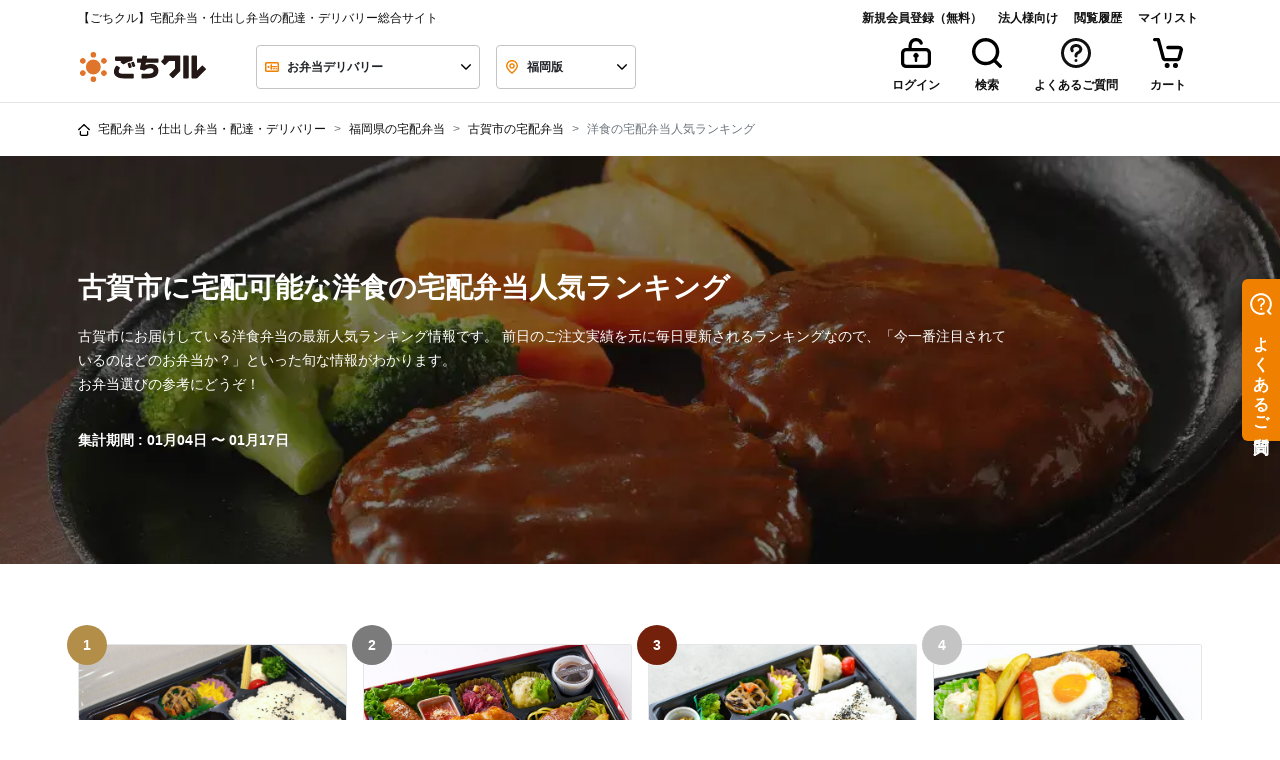

--- FILE ---
content_type: application/javascript
request_url: https://gochikuru.com/assets/static/app.js?id=3431bb8f941968cde9b6
body_size: 5701
content:
(()=>{var e,a,r={28230:(e,a,r)=>{"use strict";r(19620),r(57762),r(39813),r(15144),r(75369),r(99766),r(93863),r(9087),r(95165),r(54913),r(4570),r(95853),r(76209),r(48951),r(95502),r(70489),r(93386),r(76648),r(55771),r(82392),r(72335),r(74896),r(94521),r(29147),r(41318),r(84352),r(15327),r(15909),r(57509),r(79584),r(40345),r(99134),r(67901),r(46592),r(64509),r(34419),r(91933),r(55538),r(39497),r(4104),r(60210),r(56576),r(84437),r(88050),r(11430),r(7531),r(85039),r(87146),r(48236),r(22642),r(84614),r(81895),r(53e3),r(54300),r(6328),r(93191),r(17482),r(38451),r(69318),r(65032),r(79073),r(88647),r(73822),r(27594),r(66517),r(68583),r(7103),r(82586),r(92552),r(4376),r(11879),r(52650),r(31104),r(21883),r(35433),r(55e3),r(15932),r(5443),r(26316),r(8301),r(39638),r(4040),r(68305),r(20341),r(74701),r(78604),r(71632),r(99650),r(32820),r(87360),r(89011),r(54591),r(47334),r(32405),r(17224),r(7083),r(69213),r(38437),r(12220),r(28872),r(62220),r(82975),r(76549),r(95380),r(45693),r(23483),r(44894),r(42818),r(10177),r(28543),r(3559),r(84153),r(20062),r(60521),r(45706),r(48699),r(14702),r(30333),r(51220),r(72087),r(98066),r(8537),r(17925),r(2490),r(79397),r(98163),r(18772),r(75417),r(35890),r(7452),r(48318),r(71914);var t=r(62893),d=r(93692),c=r(24276),f=r.n(c),i=r(88299),o=r(72505),n=r.n(o),s=r(9209),b=n().create({xsrfCookieName:null,xsrfHeaderName:null,baseURL:"https://gochikuru.com",withCredentials:!0}),l=["/thumbnail.json"];b.interceptors.request.use((function(e){return"get"==e.method&&e.url.match(new RegExp(l.join("|"),"g"))&&(e.params=e.params||{},e.params._=Date.now()),e}),s.z),b.interceptors.response.use((function(e){return e}),s.z);const u=b;var p=r(76495),h=r(44580),m=r(26973),v=r(85644),g=r(36151),y=r(53719),w=r(42197);t.default.use(d.Ay$),t.default.use(f(),{}),t.default.prototype.$http=i.A,t.default.prototype.$httpLegacy=u,t.default.prototype.$httpBusinessAccount=p.A,(0,v.a)(t.default),t.default.filter("currency",y.Gl),t.default.filter("striptags",y.Mn),t.default.filter("zipcode",y.PN),t.default.use(w.Ay),r(8271),r(91578),new t.default({store:h.A,router:m.A,components:g.d}).$mount("#app")},50831:()=>{}},t={};function d(e){var a=t[e];if(void 0!==a)return a.exports;var c=t[e]={id:e,loaded:!1,exports:{}};return r[e].call(c.exports,c,c.exports,d),c.loaded=!0,c.exports}d.m=r,d.amdO={},e=[],d.O=(a,r,t,c)=>{if(!r){var f=1/0;for(s=0;s<e.length;s++){for(var[r,t,c]=e[s],i=!0,o=0;o<r.length;o++)(!1&c||f>=c)&&Object.keys(d.O).every((e=>d.O[e](r[o])))?r.splice(o--,1):(i=!1,c<f&&(f=c));if(i){e.splice(s--,1);var n=t();void 0!==n&&(a=n)}}return a}c=c||0;for(var s=e.length;s>0&&e[s-1][2]>c;s--)e[s]=e[s-1];e[s]=[r,t,c]},d.n=e=>{var a=e&&e.__esModule?()=>e.default:()=>e;return d.d(a,{a}),a},d.d=(e,a)=>{for(var r in a)d.o(a,r)&&!d.o(e,r)&&Object.defineProperty(e,r,{enumerable:!0,get:a[r]})},d.f={},d.e=e=>Promise.all(Object.keys(d.f).reduce(((a,r)=>(d.f[r](e,a),a)),[])),d.u=e=>"static/chunks/"+({193:"mylist-header",252:"top-browse-history",281:"service-review",288:"Reset",289:"mylist",550:"price-range",579:"column-collapse",638:"peculiar",652:"Confirmation",669:"items",719:"ProfileComplete",865:"RewardDetail",946:"RewardList",948:"OrderedCancel",1021:"delibox-law",1134:"eater-product-review-input",1155:"CreditcardAdd",1391:"fixed-header-lg",1410:"ConfirmationSimplified",1568:"fixed-header-sm",1652:"add-favorite-item-icon-button",1743:"register-with-gochikuru-business-entry",1789:"Calendar",1976:"public-authorization-state",1987:"delibox-information",2117:"ConfirmationWrapper",2174:"statistics-bar",2517:"ResetComplete",2534:"text-collapse",2611:"EmailSent",2953:"list-severe-selection",2963:"CreditcardComplete",3051:"visual",3101:"Confirm",3351:"set-cookie-address",3376:"PointTop",3440:"sponsored-shops-by-pref",3972:"characteristic",4e3:"Thanks",4032:"set-local-storage-address",4079:"history-add",4228:"ExchangeIndex",4296:"ExchangeDelivery",4389:"AddressInfo",4409:"tag",4610:"statistics-stars",4689:"copy-text-button",4743:"participant-delete-button",4857:"Address",4924:"EmailAddressUpdate",5231:"AddressConfirm",5257:"product-review-scene-input",5408:"ExchangeConfirm",5449:"area-search",5482:"EmailAddressVerifyUpdateSent",5623:"pop-over",6093:"review-query-panel",6151:"Favorite",6240:"AddressComplete",6445:"History",6885:"ExchangeComplete",6939:"PasswordUpdate",6946:"news",7167:"business-account-header",7464:"delibox-input-status-bar",7571:"FavoriteShop",7825:"reorder-sponsored-shops-carousel",7834:"mylist-sidebar",8010:"add-catering-item",8066:"my-page-credit-card-create-form",8123:"UserQuit",8243:"service-review-query-panel",8708:"peculiar-video",8784:"eater-review-more-button",9062:"CreditcardConfirm",9076:"Orders",9077:"ProfileUpdate",9116:"register-confirm-with-gochikuru-business-entry",9265:"Index",9404:"fixed-bottom-bar-for-shop",9422:"OrderedEdit",9445:"pref-search-result",9688:"selection-area-search",9734:"Complete",9735:"product-review-input-list",9901:"PreRegister",9915:"PreRegisterSent"}[e]||e)+".chunk.js?id="+{193:"5da241c6aaa18bffc88d",252:"167e546cad0318b61967",281:"a47fc7ed4f35506d5543",288:"50795393d782baa55383",289:"cac892932570c7586e9f",550:"479556041dd09c59c39b",579:"e82a82714df5d5e5e48a",638:"6ada2b2000d97d9a7f21",652:"d3f54f8609dab71d1403",669:"e43ecaec21891926cb2e",719:"8beb2c68e1e42077816e",865:"a6f442852b2feb51b8a3",929:"773af1f3f67e131f6124",946:"2d68c135360ecf670ab3",948:"4b24f9bd088e90649136",1021:"bd180154697ddcc57a97",1134:"b8bcfe27a23eef90c56b",1155:"6e14e0d70aea948c576b",1391:"6554e0302828f8f64902",1410:"2497c8aa8c26ac8cdd79",1568:"5ce567f311ea2eb6a56f",1652:"be948124a640e75525ac",1743:"ba77e51a78e3feef0b0a",1789:"c478d24d695c0c4e9330",1976:"fdb3d4849940cffaa7cb",1987:"da8bdf3db50319ce13d3",2117:"782b612efff56edb11a1",2174:"f1da8362a42c4b500586",2517:"211f476fd5c7e1db6d7a",2534:"5ef03aca2b71a0fff5c1",2611:"49c82719d6b32660176a",2953:"8adc9f73eeaefc078fa2",2963:"3ab3055c14c61f231ce1",3051:"95f979c93cb667af432b",3101:"2c9e574cdc23d16a9038",3351:"243cf57b8da520a31f99",3376:"ba56dd4a5f5ebf095abc",3440:"1984a262923873bf4f1c",3821:"c13191ec222bca4767ee",3972:"ce1f6eb44ffd00987ffb",4e3:"5b01fc73dd6a1b0b34ea",4032:"8adf9591eacafe84da83",4079:"21535c922edba487caa6",4145:"6a6bc2c5fa6b005b08bc",4211:"f3e8b10a5594c6b3b69e",4228:"247d5a5331e7561fea8d",4296:"2b1c843fce361a9d3e2e",4389:"8dd892d062f3837a3f3f",4409:"5a1737497a03472fd368",4610:"53b0e983abc7874af335",4689:"92de8c6ccb448004166f",4743:"1264b6d7b26c06dc187b",4777:"6bb04630eaffb45fda22",4857:"0c8afff033acd772a228",4924:"4b49da097d3fd923afbc",4984:"e80c832bc73019832d4f",5231:"33d282d2a26adc3b0417",5257:"070e93f49da36a72e359",5408:"8f9e59c82d61589dad06",5449:"857351dc98d177c6de96",5482:"32c6a5cbfeaa3c8920f2",5623:"e83dec5f3fe2d42c0ad2",6093:"5c2bc45df8f7d88ce91a",6107:"c893b5c8a4391a10fb59",6151:"196c74a528485186236d",6240:"175d4ba7e30d32368e67",6445:"987e75ed665bcd0d09a0",6479:"38df84e2ecfdee86064c",6885:"880e3ffeb378900f2605",6939:"4e20359aa84a79d0891d",6946:"bb66c241490c5e92c5b0",7167:"a9f19f3f151be4b2c58f",7464:"8f7d1bc65e2301d39a00",7571:"65b0f2750a6616c06d8f",7825:"276330136d41f26b898d",7834:"5293039c2101e9f81922",8010:"7fe8bda6082ccfdb2156",8066:"a7995e3db3eff80a8c0b",8123:"c0a9e82ad490d08d3ca1",8191:"d5ea13b6544b93ad820e",8243:"ce82c7917f31a8257529",8708:"e2234158c8553d0e7ece",8784:"20744b2b653a9e9f35c7",9062:"b48b9e9848d5fa5c1452",9076:"a6a62f7406d751b6ed41",9077:"4689a85a45ef9bdcffd4",9116:"53cd6db076e296023945",9265:"90bc9243f6fd78fc86f3",9404:"26b55eacc033e5c02315",9422:"8e176383092acf85a0b1",9445:"cf95d1a08c00e57594cf",9688:"7a968ea51e4d92f41d54",9734:"753dac6b6685038faeaa",9735:"6441781b60bde2b4f621",9790:"889267e5b1a6e0222c17",9821:"a9215641c6f267eabdf8",9901:"2376b8e18a33d3d4b4f8",9915:"f2901481753e42aab6b5",9978:"19b4f67c468068c5f998"}[e],d.miniCssF=e=>"static/chunks/"+({281:"service-review",289:"mylist",652:"Confirmation",865:"RewardDetail",946:"RewardList",948:"OrderedCancel",1410:"ConfirmationSimplified",1652:"add-favorite-item-icon-button",1743:"register-with-gochikuru-business-entry",1789:"Calendar",2534:"text-collapse",3376:"PointTop",3972:"characteristic",4e3:"Thanks",4228:"ExchangeIndex",4296:"ExchangeDelivery",4389:"AddressInfo",4689:"copy-text-button",4857:"Address",5408:"ExchangeConfirm",5449:"area-search",5482:"EmailAddressVerifyUpdateSent",6093:"review-query-panel",6151:"Favorite",7167:"business-account-header",7464:"delibox-input-status-bar",7571:"FavoriteShop",7834:"mylist-sidebar",8243:"service-review-query-panel",9076:"Orders",9077:"ProfileUpdate",9116:"register-confirm-with-gochikuru-business-entry",9265:"Index",9404:"fixed-bottom-bar-for-shop",9422:"OrderedEdit",9688:"selection-area-search",9734:"Complete",9901:"PreRegister",9915:"PreRegisterSent"}[e]||e)+".chunk.css?id="+{281:"a47fc7ed4f35506d5543",289:"cac892932570c7586e9f",652:"d3f54f8609dab71d1403",865:"a6f442852b2feb51b8a3",946:"2d68c135360ecf670ab3",948:"4b24f9bd088e90649136",1410:"2497c8aa8c26ac8cdd79",1652:"be948124a640e75525ac",1743:"ba77e51a78e3feef0b0a",1789:"c478d24d695c0c4e9330",2534:"5ef03aca2b71a0fff5c1",3376:"ba56dd4a5f5ebf095abc",3821:"c13191ec222bca4767ee",3972:"ce1f6eb44ffd00987ffb",4e3:"5b01fc73dd6a1b0b34ea",4211:"f3e8b10a5594c6b3b69e",4228:"247d5a5331e7561fea8d",4296:"2b1c843fce361a9d3e2e",4389:"8dd892d062f3837a3f3f",4689:"92de8c6ccb448004166f",4857:"0c8afff033acd772a228",4984:"e80c832bc73019832d4f",5408:"8f9e59c82d61589dad06",5449:"857351dc98d177c6de96",5482:"32c6a5cbfeaa3c8920f2",6093:"5c2bc45df8f7d88ce91a",6151:"196c74a528485186236d",6479:"38df84e2ecfdee86064c",7167:"a9f19f3f151be4b2c58f",7464:"8f7d1bc65e2301d39a00",7571:"65b0f2750a6616c06d8f",7834:"5293039c2101e9f81922",8243:"ce82c7917f31a8257529",9076:"a6a62f7406d751b6ed41",9077:"4689a85a45ef9bdcffd4",9116:"53cd6db076e296023945",9265:"90bc9243f6fd78fc86f3",9404:"26b55eacc033e5c02315",9422:"8e176383092acf85a0b1",9688:"7a968ea51e4d92f41d54",9734:"753dac6b6685038faeaa",9790:"889267e5b1a6e0222c17",9901:"2376b8e18a33d3d4b4f8",9915:"f2901481753e42aab6b5",9978:"19b4f67c468068c5f998"}[e],d.g=function(){if("object"==typeof globalThis)return globalThis;try{return this||new Function("return this")()}catch(e){if("object"==typeof window)return window}}(),d.o=(e,a)=>Object.prototype.hasOwnProperty.call(e,a),a={},d.l=(e,r,t,c)=>{if(a[e])a[e].push(r);else{var f,i;if(void 0!==t)for(var o=document.getElementsByTagName("script"),n=0;n<o.length;n++){var s=o[n];if(s.getAttribute("src")==e){f=s;break}}f||(i=!0,(f=document.createElement("script")).charset="utf-8",f.timeout=120,d.nc&&f.setAttribute("nonce",d.nc),f.src=e),a[e]=[r];var b=(r,t)=>{f.onerror=f.onload=null,clearTimeout(l);var d=a[e];if(delete a[e],f.parentNode&&f.parentNode.removeChild(f),d&&d.forEach((e=>e(t))),r)return r(t)},l=setTimeout(b.bind(null,void 0,{type:"timeout",target:f}),12e4);f.onerror=b.bind(null,f.onerror),f.onload=b.bind(null,f.onload),i&&document.head.appendChild(f)}},d.r=e=>{"undefined"!=typeof Symbol&&Symbol.toStringTag&&Object.defineProperty(e,Symbol.toStringTag,{value:"Module"}),Object.defineProperty(e,"__esModule",{value:!0})},d.nmd=e=>(e.paths=[],e.children||(e.children=[]),e),d.j=9981,(()=>{var e;d.g.importScripts&&(e=d.g.location+"");var a=d.g.document;if(!e&&a&&(a.currentScript&&"SCRIPT"===a.currentScript.tagName.toUpperCase()&&(e=a.currentScript.src),!e)){var r=a.getElementsByTagName("script");if(r.length)for(var t=r.length-1;t>-1&&(!e||!/^http(s?):/.test(e));)e=r[t--].src}if(!e)throw new Error("Automatic publicPath is not supported in this browser");e=e.replace(/#.*$/,"").replace(/\?.*$/,"").replace(/\/[^\/]+$/,"/"),d.p=e+"../"})(),(()=>{if("undefined"!=typeof document){var e=e=>new Promise(((a,r)=>{var t=d.miniCssF(e),c=d.p+t;if(((e,a)=>{for(var r=document.getElementsByTagName("link"),t=0;t<r.length;t++){var d=(f=r[t]).getAttribute("data-href")||f.getAttribute("href");if("stylesheet"===f.rel&&(d===e||d===a))return f}var c=document.getElementsByTagName("style");for(t=0;t<c.length;t++){var f;if((d=(f=c[t]).getAttribute("data-href"))===e||d===a)return f}})(t,c))return a();((e,a,r,t,c)=>{var f=document.createElement("link");f.rel="stylesheet",f.type="text/css",d.nc&&(f.nonce=d.nc),f.onerror=f.onload=r=>{if(f.onerror=f.onload=null,"load"===r.type)t();else{var d=r&&r.type,i=r&&r.target&&r.target.href||a,o=new Error("Loading CSS chunk "+e+" failed.\n("+d+": "+i+")");o.name="ChunkLoadError",o.code="CSS_CHUNK_LOAD_FAILED",o.type=d,o.request=i,f.parentNode&&f.parentNode.removeChild(f),c(o)}},f.href=a,r?r.parentNode.insertBefore(f,r.nextSibling):document.head.appendChild(f)})(e,c,null,a,r)})),a={9981:0};d.f.miniCss=(r,t)=>{a[r]?t.push(a[r]):0!==a[r]&&{281:1,289:1,652:1,865:1,946:1,948:1,1410:1,1652:1,1743:1,1789:1,2534:1,3376:1,3821:1,3972:1,4e3:1,4211:1,4228:1,4296:1,4389:1,4689:1,4857:1,4984:1,5408:1,5449:1,5482:1,6093:1,6151:1,6479:1,7167:1,7464:1,7571:1,7834:1,8243:1,9076:1,9077:1,9116:1,9265:1,9404:1,9422:1,9688:1,9734:1,9790:1,9901:1,9915:1,9978:1}[r]&&t.push(a[r]=e(r).then((()=>{a[r]=0}),(e=>{throw delete a[r],e})))}}})(),(()=>{var e={9981:0};d.f.j=(a,r)=>{var t=d.o(e,a)?e[a]:void 0;if(0!==t)if(t)r.push(t[2]);else{var c=new Promise(((r,d)=>t=e[a]=[r,d]));r.push(t[2]=c);var f=d.p+d.u(a),i=new Error;d.l(f,(r=>{if(d.o(e,a)&&(0!==(t=e[a])&&(e[a]=void 0),t)){var c=r&&("load"===r.type?"missing":r.type),f=r&&r.target&&r.target.src;i.message="Loading chunk "+a+" failed.\n("+c+": "+f+")",i.name="ChunkLoadError",i.type=c,i.request=f,t[1](i)}}),"chunk-"+a,a)}},d.O.j=a=>0===e[a];var a=(a,r)=>{var t,c,[f,i,o]=r,n=0;if(f.some((a=>0!==e[a]))){for(t in i)d.o(i,t)&&(d.m[t]=i[t]);if(o)var s=o(d)}for(a&&a(r);n<f.length;n++)c=f[n],d.o(e,c)&&e[c]&&e[c][0](),e[c]=0;return d.O(s)},r=self.webpackChunk=self.webpackChunk||[];r.forEach(a.bind(null,0)),r.push=a.bind(null,r.push.bind(r))})(),d.O(void 0,[4206],(()=>d(28230)));var c=d.O(void 0,[4206],(()=>d(50831)));c=d.O(c)})();